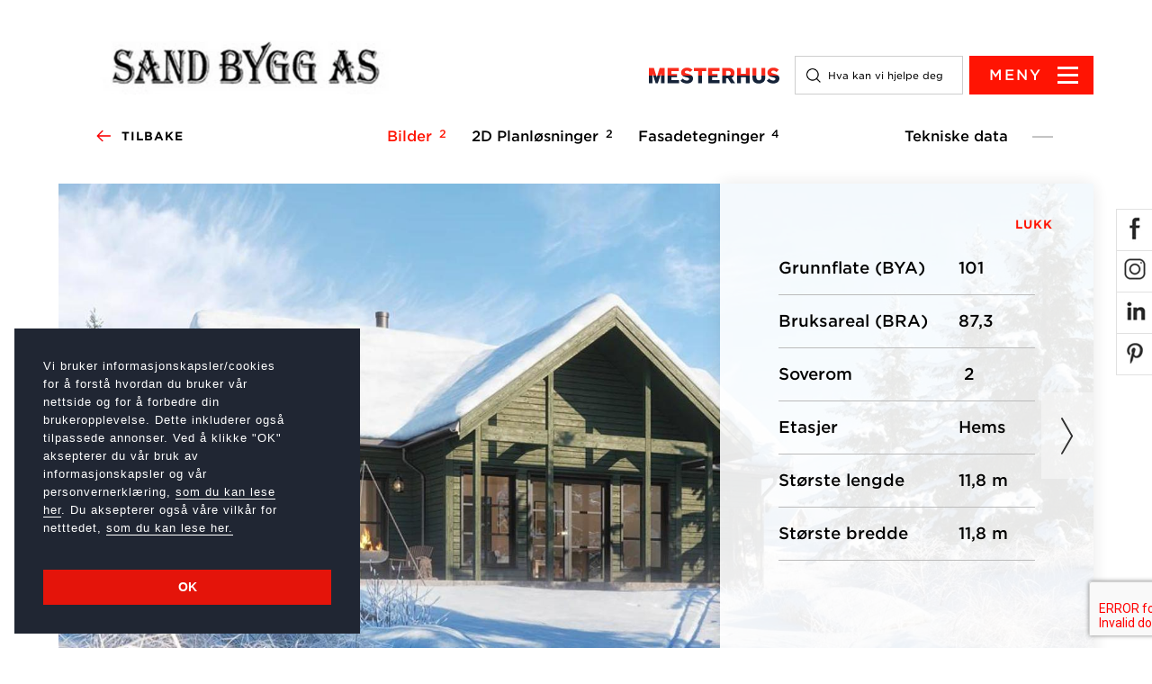

--- FILE ---
content_type: text/html; charset=utf-8
request_url: https://sandbygg.no/hytter/hytter/043dd737-21a4-498b-9ead-b7391a476e51/
body_size: 9700
content:


<!doctype html>
<html lang="no">
<head>
    <meta charset="utf-8">
    <meta http-equiv="X-UA-Compatible" content="IE=edge,chrome=1">
    <meta name="viewport" content="width=device-width, initial-scale=1.0, maximum-scale=1.0, user-scalable=no">
    
    
<title>Hustyper</title>
<meta name="Name" content="Hustype" />
<meta name="Description" content="" />
<meta name="Keywords" content="" />

    <meta property="og:image" content="~/css/images/NoImage.jpg" />

    <link rel="stylesheet" href="/css/bootstrap.min.css" />
    <link rel="stylesheet" href="/css/jquery-ui.min.css" />
    <link rel="stylesheet" href="/css/style.min.css" />

    <!--[if lte IE 9]>
            <link href="/css/animations-ie-fix.css" rel="stylesheet" />
            <link href="/css/ie9.css" rel="stylesheet" />
    <![endif]-->

    <link rel="stylesheet" type="text/css" href="https://cloud.typography.com/6745476/6962812/css/fonts.css" />
    <link rel="icon" type="image/x-icon" href="/Css/images/favicon.ico" />

        <link rel="stylesheet" type="text/css" href="//cdnjs.cloudflare.com/ajax/libs/cookieconsent2/3.0.3/cookieconsent.min.css" />
        <script src="//cdnjs.cloudflare.com/ajax/libs/cookieconsent2/3.0.3/cookieconsent.min.js"></script>
        <script>
            window.addEventListener("load", function () {
                window.cookieconsent.initialise({
                    "palette": {
                        "popup": {
                            "background": "#202633",
                            "text": "#fff"
                        },
                        "button": {
                            "background": "#e4140a",
                            "text": "#ffffff"
                        }
                    },
                    "position": "bottom-left",
                    "showLink": false,
                    "content": {
                        message: '<span class="cookie-text"><p><span>Vi bruker informasjonskapsler/cookies for å forstå hvordan du bruker vår nettside og for å forbedre din brukeropplevelse. Dette inkluderer også tilpassede annonser. Ved å klikke "OK" aksepterer du vår bruk av informasjonskapsler og vår personvernerklæring, </span><a href="/personvernerklaering/" title="Personvernerklæring og bruk av informasjonskapsler / cookies">som du kan lese her</a><span>. Du aksepterer også våre vilkår for netttedet, </span><a href="/vilkaar/" title="Vilkår">som du kan lese her.</a></p></span>',
                        "dismiss": "OK",
                    }
                })
            });
        </script>
    <script src="/Scripts/jquery-1.11.3.js"></script>
    <script src="/scripts/jquery.ui.min.js"></script>
    <script src="/Scripts/bootstrap.min.js"></script>
    <script async="" src="/Scripts/lazysizes.min.js"></script>
    <script async="" src="/Scripts/picturefill.min.js"></script>

    

    
    


</head>

<body class="page-18366 ">
    
    <header>
        <div class="header">
            

<div class="header-wrapper ">
    <div class="container-fluid">
        <div class="col-lg-3 col-md-3 col-xs-4 ">
            <a href="/">
                    <div class="logo dealer-logo logo-wider " style="background-image:url('/media/13730/sand-bygg-logo.png')"></div>
            </a>
        </div>
        <div class="col-lg-9 col-md-9 col-xs-8 ">
           
            <div class="icons-wrapper ">
                    <a href="https://mesterhus.no/" target="_blank"><div class="logo"></div></a>

                    <a href="/bestill-huskatalog/" class="header-orderBtn"><img src="/css/images/Bestill_knapp.png" alt="Bestill katalog" /></a>

                <div class="search-box">
                    <div class="hidden-lg hidden-md hidden-xs">
                        <button class="searchIcon" tabindex="2"></button>
                    </div>
                    <div class="hidden-sm hidden-xs">
                        <form method="get" action="/search">
                            <input type="search" name="s" placeholder="Hva kan vi hjelpe deg med?" class="searchInput swapInput" tabindex="2" />
                        </form>
                    </div>
                </div>
                <button class="hamburger-menu" tabindex="3" style=""><span>MENY</span></button>
            </div>
        </div>




    </div>
</div>
<div class="popup-section search-popup" style="display:none;">

    <div class="container-fluid">
    <div class="col-lg-6 col-md-5 col-xs-6">
        <a href="/">
                <div class="logo dealer-logo logo-wider " style="background-image:url('/media/13730/sand-bygg-logo.png')"></div>
        </a>
    </div>
    <div class="col-lg-6 col-md-7 col-xs-6 custom-wrapper">
        <div class="icons-wrapper">
            <div class="search-box hidden-xs">
                <div class="hidden-lg hidden-md">
                    <button class="searchIcon" tabindex="-1"></button>
                </div>
                <div class="hidden-sm hidden-xs custom-search">
                    <form method="get" action="/search">
                        <input type="search" name="s" placeholder="Hva kan vi hjelpe deg med?" class="searchInput" tabindex="-1" />
                    </form>
                </div>
            </div>
            <div class="closeBtn"><span>LUKK</span></div>
        </div>
    </div>
</div>


    <div class="bg-overlay"></div>
    <form method="get" action="/search">
        <input type="search" name="s" placeholder="Skriv inn og trykk enter for å søke" class="searchInput" />
    </form>
</div>

<div class="popup-section header-popup" style="display:none;">

    <div class="container-fluid">
    <div class="col-lg-6 col-md-5 col-xs-6">
        <a href="/">
                <div class="logo dealer-logo logo-wider " style="background-image:url('/media/13730/sand-bygg-logo.png')"></div>
        </a>
    </div>
    <div class="col-lg-6 col-md-7 col-xs-6 custom-wrapper">
        <div class="icons-wrapper">
            <div class="search-box hidden-xs">
                <div class="hidden-lg hidden-md">
                    <button class="searchIcon" tabindex="-1"></button>
                </div>
                <div class="hidden-sm hidden-xs custom-search">
                    <form method="get" action="/search">
                        <input type="search" name="s" placeholder="Hva kan vi hjelpe deg med?" class="searchInput" tabindex="-1" />
                    </form>
                </div>
            </div>
            <div class="closeBtn"><span>LUKK</span></div>
        </div>
    </div>
</div>


    <div class="bg-overlay"></div>
    <div class="navigation-wrapper">
        <div class="align-wrapper">
            <div class="main-menu">
                        <ul class="list-unstyled row">
                                <li class="col-sm-6"><a href="/hustyper/" class="read-more"><span><span></span></span>Alle hus</a></li>
                                <li class="col-sm-6"><a href="/hustype/skreddersoem/" class="read-more"><span><span></span></span>Skredders&#xF8;m</a></li>
                                <li class="col-sm-6"><a href="/aktuelt/" class="read-more"><span><span></span></span>Aktuelt</a></li>
                                <li class="col-sm-6"><a href="/hytter/" class="read-more"><span><span></span></span>Hytter</a></li>
                                <li class="col-sm-6"><a href="/byggeprosessen/" class="read-more"><span><span></span></span>Byggeprosessen</a></li>
                                <li class="col-sm-6"><a href="/om-oss/" class="read-more"><span><span></span></span>Om oss</a></li>
                                <li class="col-sm-6"><a href="/bestill-huskatalog/" class="read-more"><span><span></span></span>Bestill huskatalog</a></li>
                                <li class="col-sm-6"><a href="/tjenester/" class="read-more"><span><span></span></span>Tjenester</a></li>
                                <li class="col-sm-6"><a href="/referanser/" class="read-more"><span><span></span></span>Referanser</a></li>
                        </ul>
            </div>
            <div class="hidden-xs popup-orderbtn"><a href="/bestill-huskatalog/"><img src="/css/images/Bestill_knapp.svg" alt="Bestill katalog" /></a></div>
            <div class="p-header hidden-xs"><span></span>Velg hustype</div>
            <ul class="list-unstyled row property-types">
                            <li class="col-sm-6">
                                <a href="/hustyper/">
                                        <img src="/media/1461/signatur-303-2.jpg?width=360&amp;height=185&amp;v=1d72f83f97f26c0" class="img-responsive" alt="Alle v&#xE5;re hus" />
                                    <div class="read-more"><span><span></span></span>Alle v&#xE5;re hus</div>
                                    <div class="clearfix"></div>
                                </a>
                                <div class="clearfix"></div>
                            </li>
                            <li class="col-sm-6">
                                <a href="/hustyper/tradisjonelle-hus/">
                                        <img src="/media/1230/nordvag_exterior1_2.jpg?width=360&amp;height=185&amp;v=1d8008356b025d0" class="img-responsive" alt="Tradisjonelle hus" />
                                    <div class="read-more"><span><span></span></span>Tradisjonelle hus</div>
                                    <div class="clearfix"></div>
                                </a>
                                <div class="clearfix"></div>
                            </li>
                            <li class="col-sm-6">
                                <a href="/hustyper/moderne-hus/">
                                        <img src="/media/1447/signatur_302_back.jpg?width=360&amp;height=185&amp;v=1d72f83f964c0f0" class="img-responsive" alt="Moderne hus" />
                                    <div class="read-more"><span><span></span></span>Moderne hus</div>
                                    <div class="clearfix"></div>
                                </a>
                                <div class="clearfix"></div>
                            </li>
                            <li class="col-sm-6">
                                <a href="/hustype/skreddersoem/">
                                        <img src="/media/2249/mesterhus-034.jpg?width=360&amp;height=185&amp;v=1d4b71bbef0a930" class="img-responsive" alt="Skredders&#xF8;m" />
                                    <div class="read-more"><span><span></span></span>Skredders&#xF8;m</div>
                                    <div class="clearfix"></div>
                                </a>
                                <div class="clearfix"></div>
                            </li>


            </ul>
        </div>
    </div>
</div>

<div class="animatedParent animateOnce">
    <div class="fixed-btns animated fadeInRightShort delay-2000">
            <ul class="list-unstyled social-medias">
                        <li>
                            <a href="https://nb-no.facebook.com/sandbygg/" target="_blank"><span class="Facebook"></span></a>
                        </li>
                        <li>
                            <a href="#" target="_blank"><span class="Instagram"></span></a>
                        </li>
                        <li>
                            <a href="#" target="_blank"><span class="LinkedIn"></span></a>
                        </li>
                        <li>
                            <a href="#" target="_blank"><span class="Printerest"></span></a>
                        </li>
            </ul>

    </div>
</div>
<div class="fixed-nav">
    <div class="container-fluid">
        <div class="col-xs-6">
            <div class="icons-wrapper" style="">
                <button class="hamburger-menu" tabindex="3"></button>
                <div class="search-box">
                    <button class="searchIcon" tabindex="2"></button>
                </div>
                    <a href="/bestill-huskatalog/" class="header-orderBtn"><img src="/css/images/bestillKatalogMobilTransparent.svg" alt="Bestill katalog" /></a>

            </div>
        </div>
    </div>
</div>
        </div>
    </header>
    <main class="main">
        

<div class="landing-page property-page">

    <div class="container-fluid">
        <div class="nav-section">
            <a href="javascript: history.back(1)" class="float-element tiny-link"><img src="/css/images/arrowLeftRed.png" />Tilbake</a>
            <ul class="list-unstyled">
                    <li class="galleryNav active"><a>Bilder<span>2</span></a></li>
                    <li class="planNav"><a>2D Planløsninger<span>2 </span></a></li>
                    <li class="fasadeNav"><a>Fasadetegninger<span>4</span></a></li>
            </ul>
            <a class="float-element tekniskeData plusIcon">Tekniske data </a>
            <a class="close-sidebar" style="display: block;">LUKK </a>
        </div>
    </div>

    <div class="container-fluid">
        <div class="animatedParent animateOnce">
            <div class="animated fadeInUpShort">
                <div class="gallery-wrapper">
                    
<ul class="gallerySection">
            <li>
                    <img src="/media/hyvchgjj/0121b63652574b244c2cc4bc034843cffa4c2181-1920x1080.webp?width=1670&amp;height=800&amp;v=1dc8501abb30550" class="img-responsive" />
            </li>
            <li>
                    <img src="/media/2ulijpkl/d056b2c52a870955f1faee03e0aa5d1d50764bf1-1920x1080.webp?width=1670&amp;height=800&amp;v=1dc8501b4855250" class="img-responsive" />
            </li>
</ul>

<ul class="gallerySection">
            <li>
                    <img src="/media/lvrnio40/b3dd0e91c321d320a2f297449153ce3602caff5e-800x831.jpg?width=1670&amp;height=800&amp;v=1dc8501bb207400" class="img-responsive" />
            </li>
            <li>
                    <img src="/media/gnrngzvt/73190b5229658eb3109062dde6eb776bb5be6926-784x818.jpg?width=1670&amp;height=800&amp;v=1dc8501c1ffcaa0" class="img-responsive" />
            </li>
</ul>

<ul class="gallerySection">
            <li>
                    <img src="/media/ohsbefmk/08d92caeed3983702345c42f8bd780b71db5ef4a-1080x1080.webp?width=1670&amp;height=800&amp;v=1dc8501d8b1e170" class="img-responsive"/>
            </li>
            <li>
                    <img src="/media/kpxp2k5a/2e5994623c1983db556dec1026715b9dbf0b7079-1080x1080.webp?width=1670&amp;height=800&amp;v=1dc8501e0ff6e10" class="img-responsive"/>
            </li>
            <li>
                    <img src="/media/235fydwp/073c5948b6b07194672e497f4a3657df161c4c38-1080x1080.webp?width=1670&amp;height=800&amp;v=1dc8501e9bd48b0" class="img-responsive"/>
            </li>
            <li>
                    <img src="/media/b0on1sbt/707372fe59cd6d2c81d4826a04c15881857bd6ae-1080x1080.webp?width=1670&amp;height=800&amp;v=1dc8501f115c6f0" class="img-responsive"/>
            </li>
</ul>
                    <div class="sidebar-section">
                        <ul class="list-unstyled">

                            
                           
                                <li>
                                    <span>
                                        Grunnflate (BYA)
                                    </span>101
                                </li>
                                <li>
                                    <span>
                                        Bruksareal (BRA)
                                    </span>87,3
                                </li>
                                <li>
                                    <span>Soverom</span> 2 
                                </li>
                                <li>
                                    <span>Etasjer</span>Hems
                                </li>
                                <li>
                                    <span>Største lengde</span>11,8 m 
                                </li>
                                <li>
                                    <span>Største bredde</span>11,8 m 
                                </li>



                        </ul>
                    </div>
                </div>
            </div>
        </div>
    </div>

    <div class="animatedParent animateOnce">
        <div class="animated fadeInUpShort">
            <div class="toggle-section">
                <div class="container-fluid">
                    <div class="inner-container">
                        <h1>Hytte Lindevik</h1>
                        <h3 class="ingress">Lindevik er en kompakt hytte som gir rom for hele familien. Den er beskjeden i størrelse, men imponerer med sin funksjonelle planløsning. Dette er en tidløs klassiker av en hytte som vil legge grunnlaget for mange herlige stunder med familie og venner.</h3>
                        <ul class="list-unstyled property-info">
                            <li><span>BRA </span>87,3</li>
                            <li><span>P-rom </span></li>
                            <li>2 </li>
                        </ul>

                    </div>
                </div>
                <div class="container-fluid">
                    <div class="inner-container landing-text landing_text-feed">
                        <h2>Klassisk vinkelhytte</h2><p>Lindevik er en vinkelhytte med utbygget stueparti i front. Hytta byr på en romslig og åpen stue- og kjøkkenløsning med god plass til et stort spisebord. Stuen i front er romslig og perfekt til å ha en koselig sofagruppe hvor familien kan samles. De doble dørene fra stuen fører ut til en overbygd terrasse.</p><p><a href="https://www.mesterhus.no/hyttekatalog">Bestill hyttekatalog</a></p><h2>Komfortable soverom for inntil fire personer</h2><p>Hytta har to soverom - ett som kan bli foreldresoverom, og et annet med køyesenger for å imøtekomme behovene til inntil fire personer. Badet ligger i nærheten av soverommene og er tilgjengelig fra inngangspartiet. </p><h2>Stor hems med flere muligheter</h2><p>En trapp fra inngangspartiet fører opp til en romslig hems. Med riktig innredning i andre etasje kan du sikre at det er god plass til overnatting ved behov. Du kan for eksempel dele hemsområdet inn i to separate sovealkover og et ekstra oppholdsrom. Dette gir en flott løsning for gjester eller en privat sone for de som ønsker å trekke seg tilbake og ha litt egentid.</p><p><em>* Alle bilder og illustrasjoner er til inspirasjon og kan avvike fra endelige tegninger.</em></p>
                    </div>
                </div>
                <div class="container-fluid">
                    <div class="inner-container">
                        <div class="title 2">Ta kontakt med forhandlet</div>
                        <div class="title 3 hidden-lg hidden-md hidden-sm">Tekniske data </div>
                    </div>
                </div>
                <div class="toggle 2" style="display:none;">
                    <div class="form-wrapper" id="formContainer">
                        <div class="container">
                            

<form action="/hytter/hytter/043dd737-21a4-498b-9ead-b7391a476e51/" autocomplete="nope" enctype="multipart/form-data" id="CottageCatalogForm" method="post">    <div class="row"><div class="form-group col-xs-12"><label>Legg inn telefonnummer, så fylles kontaktinformasjonen din inn automatisk.</label></div></div>
    <div class="form-group col-sm-6">
        <input autocomplete="nope" class="form-control" data-val="true" data-val-minlength="Mobilnummer m&#xE5; v&#xE6;re 8 tall." data-val-minlength-min="8" data-val-regex="Mobilnummer m&#xE5; v&#xE6;re nummer." data-val-regex-pattern="^[0-9]&#x2B;$" data-val-required="Mobilnummer m&#xE5; oppgis." id="Mobile" maxLength="8" name="Mobile" placeholder="Mobilnummer" type="tel" value="" />
        <input type="button" id="btnCheckInfo" name="btnCheckInfo" class="btn-sjekk-info" value="Hent adresse" />
        <span class="field-validation-valid" data-valmsg-for="Mobile" data-valmsg-replace="true"></span>
        <i class="glyphicon glyphicon-phone"></i>
    </div>
    <div class="form-group col-sm-6">
        <input autocomplete="nope" class="form-control" data-val="true" data-val-email="Ugyldig e-post." data-val-regex="Ugyldig e-post." data-val-regex-pattern="^([\w-\.]&#x2B;)@((\[[0-9]{1,3}\.[0-9]{1,3}\.[0-9]{1,3}\.)|(([\w-]&#x2B;\.)&#x2B;))([a-zA-Z]{2,4}|[0-9]{1,3})(\]?)$" data-val-required="E-post m&#xE5; oppgis" id="Email" maxLength="50" name="Email" placeholder="E-postadresse" type="email" value="" />
        <span class="field-validation-valid" data-valmsg-for="Email" data-valmsg-replace="true"></span>
        <i class="glyphicon glyphicon-send"></i>
    </div>
    <div class="form-group col-sm-6">
        <input autocomplete="nope" class="form-control" data-val="true" data-val-required="Fornavn m&#xE5; oppgis" id="FName" maxLength="50" name="FName" placeholder="Fornavn" type="text" value="" />
        <span class="field-validation-valid" data-valmsg-for="FName" data-valmsg-replace="true"></span>
        <i class="glyphicon glyphicon-user"></i>
    </div>
    <div class="form-group col-sm-6">
        <input autocomplete="nope" class="form-control" data-val="true" data-val-required="Etternavn m&#xE5; oppgis" id="LName" maxLength="50" name="LName" placeholder="Etternavn" type="text" value="" />
        <span class="field-validation-valid" data-valmsg-for="LName" data-valmsg-replace="true"></span>
        <i class="glyphicon glyphicon-user"></i>
    </div>
    <div class="form-group col-sm-12">
        <input autocomplete="nope" class="form-control" data-val="true" data-val-required="Adresse m&#xE5; oppgis" id="Address" maxLength="50" name="Address" placeholder="Adresse" type="text" value="" />
        <span class="field-validation-valid" data-valmsg-for="Address" data-valmsg-replace="true"></span>
        <i class="glyphicon glyphicon-map-marker"></i>
    </div>
    <div class="form-group col-sm-6">
        <input autocomplete="nope" class="form-control" data-val="true" data-val-required="Postnummer m&#xE5; oppgis" id="ZipCode" maxLength="4" name="ZipCode" placeholder="Postnummer" type="number" value="" />
        <span class="field-validation-valid" data-valmsg-for="ZipCode" data-valmsg-replace="true"></span>
        <i class="glyphicon glyphicon-map-marker"></i>
    </div>
    <div class="form-group col-sm-6">
        <input autocomplete="nope" class="form-control" data-val="true" data-val-required="Sted m&#xE5; oppgis" id="City" maxLength="50" name="City" placeholder="Sted" type="text" value="" />
        <span class="field-validation-valid" data-valmsg-for="City" data-valmsg-replace="true"></span>
        <i class="glyphicon glyphicon-map-marker"></i>
    </div>
    <div class="form-group col-xs-12"><label>Har du tomt? </label></div>
    <div class="row">
        <div class="form-group col-sm-12">
            <div>
                <span>Ja</span><input data-val="true" data-val-required="Har du t&#xF8;mt." id="IsPlot" name="IsPlot" type="radio" value="True" />
                <span>Nei</span><input checked="checked" id="IsPlot" name="IsPlot" type="radio" value="False" />
            </div>
        </div>
    </div>
    <div class="row hidden"><div class="form-group col-xs-12"><label>HVOR VIL DU HA UTFØRT ARBEID?</label></div></div>
    <div class="form-group col-sm-12 hidden">
        <input autocomplete="nope" class="form-control" data-val="true" data-val-required="S&#xF8;k p&#xE5; adresse eller postnummer" id="txtSearch" maxLength="500" name="txtSearch" placeholder="S&#xF8;k p&#xE5; adresse eller postnummer" type="search" value="Ditt omr&#xE5;de, da henvendelsen kommer fra din lokale nettside" />
        <span class="field-validation-valid" data-valmsg-for="txtSearch" data-valmsg-replace="true"></span>
        <i class="glyphicon glyphicon-map-marker"></i>
    </div>
    <div class="form-group col-sm-12 hidden" id="dealerListing"></div>
<input class="form-control hidden" data-val="true" data-val-required="Forhandler m&#xE5; velges" id="DealerId" maxLength="50" name="DealerId" placeholder="Delaer id" type="hidden" value="no-mesterhus-sandbygg" /><span class="field-validation-valid" data-valmsg-for="DealerId" data-valmsg-replace="true"></span>    <div class="form-group col-sm-12 ">
        <textarea autocomplete="nope" class="form-control" data-val="true" data-val-minlength="Melding m&#xE5; v&#xE6;re minst 10 tegn." data-val-minlength-min="10" data-val-required="Melding m&#xE5; oppgis" id="Message" maxLength="500" name="Message" placeholder="Skriv inn din melding" rows="7">
</textarea>
        <span class="field-validation-valid" data-valmsg-for="Message" data-valmsg-replace="true"></span>
        <i class="glyphicon glyphicon-pencil"></i>
    </div>
    <div form-group col-sm-12>
        
<input data-val="true" data-val-required="The GoogleCaptchaToken field is required." id="GoogleCaptchaToken" name="GoogleCaptchaToken" type="hidden" value="-" />
        <span class="field-validation-valid" data-valmsg-for="GoogleCaptchaToken" data-valmsg-replace="true"></span>
    </div>
    <div class="row">
        <div class="form-group col-sm-12 text-right">
            <div class="gdpr-notice">
                <span><p>Ved å klikke på send godkjenner du våre personvernregler og vilkår.<br>Les vår <a href="/personvernerklaering/" title="Personvernerklæring og bruk av informasjonskapsler / cookies">personvernerklæring her </a>og våre <a href="/vilkaar/">vilkår her.</a></p> </span>
                <input data-val="true" data-val-EnforceTrue="Du m&#xE5; godkjenne PERSONVERNERKL&#xC6;RINGEN" data-val-required="The Agree terms field is required." id="IsAgree" name="IsAgree" type="checkbox" value="true" /><br />
                <span class="field-validation-valid" data-valmsg-for="IsAgree" data-valmsg-replace="true"></span>
            </div>
        </div>
    </div>
    <div class="form-group text-right">
        <input type="submit" name="send" class="btn btn-default " value="Send" />
    </div>
<input data-val="true" data-val-required="The NodeId field is required." id="NodeId" name="NodeId" type="hidden" value="18367" /><input name="__RequestVerificationToken" type="hidden" value="CfDJ8Arn3_9PUvhPnMV-DqAncZpMfdD-oM28UnnCCKuIXI5jqSNxCIzFd1qSAXZn3PQ219W0vokL35jR-M_xOCZNlwm3WMSdPENMsWLPr1WPiFeLJqaAofkou3OW7uX1WIeyEnA0LvyubGrmwHH76UcdNog" /><input name="ufprt" type="hidden" value="CfDJ8Arn3_9PUvhPnMV-DqAncZrKTZScYBNeJWRwAopVD4yR1KAgsDpz5dD6CDuBl74lxxPU2iPYOJUS4lG-vVR0sq4CJu5IdSrt-g_djk1DwZMMfwk3BaAS1EB9uH2ah9s1hNlYcHEOLaM_xMtt56fq3ihbMRVOiR1v6p6-wlRu0kId" /><input name="IsAgree" type="hidden" value="false" /></form>
                        </div>
                    </div>
                </div>
                <div class="toggle 3" style="display:none;">
                    <ul class="list-unstyled p-details">
                            <li>
                                <span>BRA</span>87,3
                            </li>
                            <li>
                                <span>Antall soverom</span>2 
                            </li>
                            <li>
                                <span>Mønehøyde</span>Hems
                            </li>
                            <li>
                                <span>Største lengde</span>11,8 m 
                            </li>
                            <li>
                                <span>Største bredde</span>11,8 m 
                            </li>

                    </ul>
                </div>
            </div>
        </div>
    </div>
</div>



}



    </main>
    <footer class="footer">
        

<a id="offsettAnchor" class="offsettAnchor"></a>
<div class="footer-wrapper">
    <div class="container-fluid">
        <div class="row common-padding">
                <img src="/css/images/mesterhus_logo_hvit_NY.svg" alt="Footer logo" class="footerLogo" />
        </div>
        <div class="row">
            <div class="col-lg-4 col-md-5 common-padding">
                <p><strong>BESØKSADRESSE</strong><br><span>Rådhusveien 21, 7100 Rissa<br><br><strong>Telefon:</strong> <a href="tel:73854630">73 85 46 30</a><br><a href="tel:+4741660066"></a><br><strong>E-post:</strong><a href="mailto:rotstigen@betonmast.no"></a> <a href="mailto:post@sandbygg.no">post@sandbygg.no</a><br><strong>Org.nr.: </strong>977 077 281</span><br><br></p>
<p><strong>POST-/</strong><strong>FAKTURAADRESSE</strong><br>Rådhusveien 21, 7100 Rissa<br><span></span></p>
            </div>
            <div class="col-md-6 col-sm-8 footer-menu hidden-lg hidden-md">
                <br />
                        <ul class="list-unstyled row">
                        </ul>
            </div>
            <div class="col-lg-5 col-md-7 footer-menu hidden-sm hidden-xs">
                        <ul class="list-unstyled row">
                                <li class="col-md-6 col-sm-6 common-padding"><a href="/hustyper/">Alle v&#xE5;re hus</a></li>
                                <li class="col-md-6 col-sm-6 common-padding"><a href="/hytter/">Hytter</a></li>
                                <li class="col-md-6 col-sm-6 common-padding"><a href="/hustype/skreddersoem/">Skredders&#xF8;m</a></li>
                                <li class="col-md-6 col-sm-6 common-padding"><a href="/hustyper/tradisjonelle-hus/">Tradisjonelle hus</a></li>
                                <li class="col-md-6 col-sm-6 common-padding"><a href="/nyheter/filter/hjemme-hos">Hjemme hos</a></li>
                                <li class="col-md-6 col-sm-6 common-padding"><a href="/hustyper/moderne-hus/">Moderne hus</a></li>
                                <li class="col-md-6 col-sm-6 common-padding"><a href="/aktuelt/">Aktuelt</a></li>
                                <li class="col-md-6 col-sm-6 common-padding"><a href="/byggeprosessen/">Byggeprosessen</a></li>
                                <li class="col-md-6 col-sm-6 common-padding"><a href="/om-oss/">Om oss</a></li>
                                <li class="col-md-6 col-sm-6 common-padding"><a href="/ansatte/">Ansatte</a></li>
                                <li class="col-md-6 col-sm-6 common-padding"><a href="/tjenester/">Tjenester</a></li>
                                <li class="col-md-6 col-sm-6 common-padding"><a href="/personvernerklaering/">Personvernerkl&#xE6;ring</a></li>
                                <li class="col-md-6 col-sm-6 common-padding"><a href="/bestill-huskatalog/">Bestill huskatalog</a></li>
                        </ul>
            </div>
            <div class="col-md-3 col-sm-4 common-padding hidden-md hidden-sm">
                <div class="social-media">
                    <h3>Sosiale medier:</h3>
                    <div class="footer-social-icons">
                            <ul class="list-unstyled social-medias">
                                        <li>
                                            <a href="https://nb-no.facebook.com/sandbygg/" target="_blank"><span class="Facebook"></span></a>
                                        </li>
                                        <li>
                                            <a href="#" target="_blank"><span class="Instagram"></span></a>
                                        </li>
                                        <li>
                                            <a href="#" target="_blank"><span class="LinkedIn"></span></a>
                                        </li>
                                        <li>
                                            <a href="#" target="_blank"><span class="Printerest"></span></a>
                                        </li>
                            </ul>
                    </div>
                    <div><span class="custom-image"></span></div>
                </div>
            </div>
        </div>
    </div>
</div>









    </footer>

    
    <script src="/Scripts/gallery.min.js"></script>
    <script src="/scripts/animate.js"></script>
    <script src="/scripts/purl.js"></script>
    <script src="/Scripts/custom.min.js"></script>
    <script src="/scripts/StickyHeader.js"></script>
    <script src="/scripts/jquery.validate.min.js"></script>
    <script src="/scripts/jquery.validate.unobtrusive.min.js"></script>
    <script src="/scripts/jquery.unobtrusive-ajax.min.js"></script>
    <script src="/Scripts/mvcfoolproof.unobtrusive.js"></script>


    
    <script src="https://www.google.com/recaptcha/api.js?render="></script>

    <script src="/scripts/jquery.vimeo.api.js"></script>
    <script src="/scripts/ekko-lightbox.js"></script>
    <script src="/scripts/custom-forms.js"></script>

    <script>

        var formId = "#CottageCatalogForm";

        $(document).ready(function () {

            $(function () {
                $(".gallerySection").responsiveSlides({
                    auto: false,
                    speed: 1000,
                    timeout: 4000,
                    pager: false,
                    nav: true,
                    prevText: " ",
                    nextText: " "
                });
            });

            $(".planNav").click(function () {
                $(".planNav").addClass("active");
                $(".rslides2,.rslides2_nav").show();

                $(".galleryNav,.fasadeNav").removeClass("active");
                $(".rslides1,.rslides3,.rslides1_nav,.rslides3_nav").hide();
            });

            $(".galleryNav").click(function () {
                $(".galleryNav").addClass("active");
                $(".rslides1,.rslides1_nav").show();

                $(".planNav,.fasadeNav").removeClass("active");
                $(".rslides2,.rslides2_nav,.rslides3,.rslides3_nav").hide();
            });

            $(".fasadeNav").click(function () {
                $(".fasadeNav").addClass("active");
                $(".rslides3,.rslides3_nav").show();

                $(".galleryNav,.planNav").removeClass("active");
                $(".rslides1,.rslides1_nav,.rslides2,.rslides2_nav").hide();
            });

            $(".tekniskeData, .close-sidebar").click(function () {
                $(".sidebar-section").slideToggle();
                $(".tekniskeData").toggleClass("active");
                $(".close-sidebar").fadeToggle();
            });

            $(".videoSection").click(function () {
                $(".videoIframe").show().vimeo("play");
                $(".video-caption").hide();
            });

        });

        // grecaptcha.ready(function () {
        //     grecaptcha.execute("", { action: 'FormSubmit' }).then(function (token) {
        //         // Add your logic to submit to your backend server here.
        //         $("#GoogleCaptchaToken").val(token);
        //     }).catch(function () {
        //         console.log("error ")
        //     }
        //     );
        // });
    </script>
    
<script src="https://www.google.com/recaptcha/api.js?render=6LeZSQgoAAAAAEJu5t4alfvI7uP8CL_PHJELzjCG"></script>
<script>
    let currentForm = null;
     $(document).ready(function () {

           $(document).on('submit', 'form', function(e) {
              e.preventDefault(); // Prevent default submission
              currentForm = this; // Remember which form triggered it
              console.log("current form ", currentForm)
               grecaptcha.execute("6LeZSQgoAAAAAEJu5t4alfvI7uP8CL_PHJELzjCG", { action: 'submit' }).then(function (token) {
                $("#GoogleCaptchaToken").val(token);
                currentForm.submit();
                })
            });


     })

</script>

</body>

</html>

--- FILE ---
content_type: text/css
request_url: https://sandbygg.no/css/Headers.css
body_size: 14
content:


/**umb_name:H2*/
.H2 {
}

/**umb_name:H3*/
.h3 {
    display: block;
}

/**umb_name:H1*/
.h1 {
    display: block;
}

/**umb_name:H4*/
.h4 {
    display: block;
}

/**umb_name:Link Button*/
.LinkButton {
}


--- FILE ---
content_type: image/svg+xml
request_url: https://sandbygg.no/css/images/bestillKatalogMobilTransparent.svg
body_size: 2574
content:
<?xml version="1.0" encoding="utf-8"?>
<!-- Generator: Adobe Illustrator 23.0.4, SVG Export Plug-In . SVG Version: 6.00 Build 0)  -->
<svg version="1.1" id="Layer_1" xmlns="http://www.w3.org/2000/svg" xmlns:xlink="http://www.w3.org/1999/xlink" x="0px" y="0px"
	 viewBox="0 0 166.7 12.4" style="enable-background:new 0 0 166.7 12.4;" xml:space="preserve">
<style type="text/css">
	.st0{fill:#FFFFFF;}
</style>
<g>
	<path class="st0" d="M0.9,0.9H5c1.3,0,2.2,0.3,2.8,0.9c0.5,0.5,0.7,1,0.7,1.8l0,0c0,1.2-0.7,1.9-1.5,2.3C8.2,6.3,9,7,9,8.4v0.1
		c0,1.9-1.6,2.9-4,2.9H0.8C0.9,11.4,0.9,0.9,0.9,0.9z M5.1,7h-2v2.5h2.1c1.1,0,1.7-0.4,1.7-1.2l0,0C6.9,7.4,6.3,7,5.1,7z M6.4,3.9
		c0-0.8-0.5-1.2-1.6-1.2H3.1v2.4h1.6C5.8,5.1,6.4,4.8,6.4,3.9L6.4,3.9z"/>
	<path class="st0" d="M11.5,0.9h7.1v2h-4.8v2.3H18v2h-4.2v2.3h4.9v2h-7.1L11.5,0.9L11.5,0.9z"/>
	<path class="st0" d="M20.6,9.9L22,8.3c0.7,0.6,1.7,1.2,2.7,1.2c0.8,0,1.4-0.4,1.4-1l0,0c0-0.5-0.3-0.9-1.9-1.4
		c-2-0.7-3.2-1.4-3.2-3.2l0,0c0-1.8,1.5-3.1,3.6-3.1c1.3,0,2.5,0.4,3.6,1.3l-1.3,1.6c-0.7-0.5-1.5-1-2.3-1s-1.3,0.4-1.3,0.9l0,0
		c0,0.6,0.4,0.9,2.1,1.6c1.9,0.7,2.9,1.5,2.9,3.1l0,0c0,1.9-1.6,3.1-3.7,3.1C23.2,11.5,21.7,11,20.6,9.9z"/>
	<path class="st0" d="M32.7,2.9H30v-2h7.8v2h-2.7v8.5h-2.3V2.9H32.7z"/>
	<path class="st0" d="M40.1,0.9h2.3v10.5h-2.3V0.9z"/>
	<path class="st0" d="M45.5,0.9h2.3v8.5h4.4v2h-6.7V0.9z"/>
	<path class="st0" d="M54.5,0.9h2.3v8.5h4.4v2h-6.7V0.9z"/>
	<path class="st0" d="M68,0.9h2.2v4.5l3.6-4.5h2.7l-3.7,4.5l3.9,6h-2.6l-2.7-4.3l-1.1,1.2v3.1H68V0.9z"/>
	<path class="st0" d="M81.6,0.8h2.2l4,10.6h-2.3l-0.8-2.3h-3.9L80,11.4h-2.3L81.6,0.8z M83.8,7.2l-1.2-3.4l-1.3,3.4H83.8z"/>
	<path class="st0" d="M90.8,2.9h-2.7v-2h7.8v2h-2.7v8.5h-2.3C90.8,11.4,90.8,2.9,90.8,2.9z"/>
	<path class="st0" d="M100.2,0.8h2.2l4,10.6h-2.3l-0.8-2.3h-3.8l-0.8,2.3h-2.3L100.2,0.8z M102.5,7.2l-1.2-3.4L100,7.2H102.5z"/>
	<path class="st0" d="M108.5,0.9h2.3v8.5h4.4v2h-6.7V0.9z"/>
	<path class="st0" d="M116.6,6.2V6c0-3.2,2.1-5.4,5-5.4s4.9,2.2,4.9,5.3v0.2c0,3.1-2.1,5.4-5,5.4C118.7,11.5,116.6,9.3,116.6,6.2z
		 M124.2,6.2V6.1c0-2.1-1.2-3.4-2.6-3.4C120,2.7,119,4,119,6.1v0.1c0,2.1,1.2,3.4,2.6,3.4S124.2,8.2,124.2,6.2z"/>
	<path class="st0" d="M128.7,6.2V6.1c0-3.1,2.2-5.3,5.2-5.3c1.6,0,2.6,0.4,3.6,1.2l-1.4,1.7c-0.6-0.5-1.3-0.9-2.3-0.9
		c-1.6,0-2.7,1.4-2.7,3.3v0.1c0,2.2,1.3,3.4,2.8,3.4c0.6,0,1.3-0.1,1.7-0.4V7.3h-2V5.4h4.2v4.9c-1.1,0.7-2.3,1.3-3.9,1.3
		C131,11.5,128.7,9.5,128.7,6.2z"/>
</g>
<path class="st0" d="M165.3,5.8l-4.8-5c-0.3-0.3-0.9-0.3-1.2,0s-0.3,0.9,0,1.3l3.4,3.6h-11.2c-0.5,0-0.8,0.4-0.8,0.8
	c0,0.5,0.4,0.8,0.8,0.8h11.2l-3.3,3.6c-0.3,0.3-0.3,0.9,0,1.3c0.2,0.2,0.4,0.2,0.6,0.2c0.2,0,0.4-0.1,0.6-0.2l4.8-5
	c0.2-0.2,0.2-0.4,0.2-0.6C165.5,6.2,165.4,5.9,165.3,5.8z"/>
</svg>


--- FILE ---
content_type: text/javascript
request_url: https://sandbygg.no/Scripts/mvcfoolproof.unobtrusive.js
body_size: 2334
content:
var foolproof = function () { };
foolproof.is = function (value1, operator, value2, passOnNull) {
    if (passOnNull) {
        var isNullish = function (input) {
            return input == null || input == undefined || input == "";
        };

        var value1nullish = isNullish(value1);
        var value2nullish = isNullish(value2);

        if ((value1nullish && !value2nullish) || (value2nullish && !value1nullish))
            return true;
    }

    var isNumeric = function (input) {
        return (input - 0) == input && input.length > 0;
    };

    var isDate = function (input) {
        var dateTest = new RegExp(/(?=\d)^(?:(?!(?:10\D(?:0?[5-9]|1[0-4])\D(?:1582))|(?:0?9\D(?:0?[3-9]|1[0-3])\D(?:1752)))((?:0?[13578]|1[02])|(?:0?[469]|11)(?!\/31)(?!-31)(?!\.31)|(?:0?2(?=.?(?:(?:29.(?!000[04]|(?:(?:1[^0-6]|[2468][^048]|[3579][^26])00))(?:(?:(?:\d\d)(?:[02468][048]|[13579][26])(?!\x20BC))|(?:00(?:42|3[0369]|2[147]|1[258]|09)\x20BC))))))|(?:0?2(?=.(?:(?:\d\D)|(?:[01]\d)|(?:2[0-8])))))([-.\/])(0?[1-9]|[12]\d|3[01])\2(?!0000)((?=(?:00(?:4[0-5]|[0-3]?\d)\x20BC)|(?:\d{4}(?!\x20BC)))\d{4}(?:\x20BC)?)(?:$|(?=\x20\d)\x20))?((?:(?:0?[1-9]|1[012])(?::[0-5]\d){0,2}(?:\x20[aApP][mM]))|(?:[01]\d|2[0-3])(?::[0-5]\d){1,2})?$/);

        return dateTest.test(input);
    };

    var isBool = function (input) {
        return input === true || input === false || input === "true" || input === "false";
    };

    if (isDate(value1)) {
        value1 = Date.parse(value1);
        value2 = Date.parse(value2);
    }
    else if (isBool(value1)) {
        if (value1 == "false") value1 = false;
        if (value2 == "false") value2 = false;
        value1 = !!value1;
        value2 = !!value2;
    }
    else if (isNumeric(value1)) {
        value1 = parseFloat(value1);
        value2 = parseFloat(value2);
    }

    switch (operator) {
        case "EqualTo": if (value1 == value2) return true; break;
        case "NotEqualTo": if (value1 != value2) return true; break;
        case "GreaterThan": if (value1 > value2) return true; break;
        case "LessThan": if (value1 < value2) return true; break;
        case "GreaterThanOrEqualTo": if (value1 >= value2) return true; break;
        case "LessThanOrEqualTo": if (value1 <= value2) return true; break;
        case "RegExMatch": return (new RegExp(value2)).test(value1); break;
        case "NotRegExMatch": return !(new RegExp(value2)).test(value1); break;
    }

    return false;
};

foolproof.getId = function (element, dependentPropety) {
    var pos = element.id.lastIndexOf("_") + 1;
    return element.id.substr(0, pos) + dependentPropety.replace(/\./g, "_");
};

foolproof.getName = function (element, dependentPropety) {
    var pos = element.name.lastIndexOf(".") + 1;
    return element.name.substr(0, pos) + dependentPropety;
};

(function () {
    jQuery.validator.addMethod("is", function (value, element, params) {
        var dependentProperty = foolproof.getId(element, params["dependentproperty"]);
        var operator = params["operator"];
        var passOnNull = params["passonnull"];
        var dependentValue = document.getElementById(dependentProperty).value;

        if (foolproof.is(value, operator, dependentValue, passOnNull))
            return true;

        return false;
    });

    jQuery.validator.addMethod("requiredif", function (value, element, params) {
        var dependentProperty = foolproof.getName(element, params["dependentproperty"]);
        var dependentTestValue = params["dependentvalue"];
        var operator = params["operator"];
        var pattern = params["pattern"];
        var dependentPropertyElement = document.getElementsByName(dependentProperty);
        var dependentValue = null;
       
        if (dependentPropertyElement.length > 1) {

            for (var index = 0; index != dependentPropertyElement.length; index++) {
                console.log("depent-value: " + dependentPropertyElement[index].value);
                if (dependentPropertyElement[index]["checked"]) {
                    dependentValue = dependentPropertyElement[index].value;
                    break;
                }
            }

            if (dependentValue == null)
                dependentValue = false;
        }
        else
            dependentValue = dependentPropertyElement[0].value;
        console.log("required if:" + value + "---" + dependentValue);
        if (foolproof.is(dependentValue, operator, dependentTestValue)) {
            if (pattern == null) {
                if (value != null && value.toString().replace(/^\s\s*/, '').replace(/\s\s*$/, '') != "")
                    return true;
            }
            else
                return (new RegExp(pattern)).test(value);
        }
        else
            return true;

        return false;
    });

    jQuery.validator.addMethod("requiredifempty", function (value, element, params) {
        var dependentProperty = foolproof.getId(element, params["dependentproperty"]);
        var dependentValue = document.getElementById(dependentProperty).value;

        if (dependentValue == null || dependentValue.toString().replace(/^\s\s*/, '').replace(/\s\s*$/, '') == "") {
            if (value != null && value.toString().replace(/^\s\s*/, '').replace(/\s\s*$/, '') != "")
                return true;
        }
        else
            return true;

        return false;
    });

    jQuery.validator.addMethod("requiredifnotempty", function (value, element, params) {
        var dependentProperty = foolproof.getId(element, params["dependentproperty"]);
        var dependentValue = document.getElementById(dependentProperty).value;

        if (dependentValue != null && dependentValue.toString().replace(/^\s\s*/, '').replace(/\s\s*$/, '') != "") {
            if (value != null && value.toString().replace(/^\s\s*/, '').replace(/\s\s*$/, '') != "")
                return true;
        }
        else
            return true;

        return false;
    });

    jQuery.validator.addMethod("compareif", function (value, element, params) {

        var dependentProperty = foolproof.getName(element, params["dependentproperty"]);
        var dependentTestValue = params["dependentvalue"];
        var operator = params["operator"];
        var pattern = params["pattern"];
        var dependentPropertyElement = document.getElementsByName(dependentProperty);
        var dependentValue = null;

        var compareProperty = foolproof.getName(element, params["compareproperty"]);
        var comparePropertyElement = document.getElementsByName(compareProperty);
        var compareValue = comparePropertyElement[0].value;

        if (dependentPropertyElement.length > 1) {
            for (var index = 0; index != dependentPropertyElement.length; index++)
                if (dependentPropertyElement[index]["checked"]) {
                    dependentValue = dependentPropertyElement[index].value;
                    break;
                }

            if (dependentValue == null)
                dependentValue = false;
        }
        else
            dependentValue = dependentPropertyElement[0].value;

        if (foolproof.is(dependentValue, operator, dependentTestValue)) {
            if (pattern == null) {
                if (value != null && value.toString().replace(/^\s\s*/, '').replace(/\s\s*$/, '') != "" && value == compareValue)
                    return true;
            }
            else
                return (new RegExp(pattern)).test(value);
        }
        else
            return true;

        return false;
    });
    
    jQuery.validator.addMethod("enforcetrue", function (value, element, param) {
        return element.checked;
    });

    var setValidationValues = function (options, ruleName, value) {
        options.rules[ruleName] = value;
        if (options.message) {
            options.messages[ruleName] = options.message;
        }
    };

    var $Unob = $.validator.unobtrusive;

    $Unob.adapters.add("requiredif", ["dependentproperty", "dependentvalue", "operator", "pattern"], function (options) {
        var value = {
            dependentproperty: options.params.dependentproperty,
            dependentvalue: options.params.dependentvalue,
            operator: options.params.operator,
            pattern: options.params.pattern
        };
        setValidationValues(options, "requiredif", value);
    });

    $Unob.adapters.add("is", ["dependentproperty", "operator", "passonnull"], function (options) {
        setValidationValues(options, "is", {
            dependentproperty: options.params.dependentproperty,
            operator: options.params.operator,
            passonnull: options.params.passonnull
        });
    });

    $Unob.adapters.add("requiredifempty", ["dependentproperty"], function (options) {
        setValidationValues(options, "requiredifempty", {
            dependentproperty: options.params.dependentproperty
        });
    });

    $Unob.adapters.add("requiredifnotempty", ["dependentproperty"], function (options) {
        setValidationValues(options, "requiredifnotempty", {
            dependentproperty: options.params.dependentproperty
        });
    });

    $Unob.adapters.add("compareif", ["dependentproperty", "dependentvalue", "operator", "pattern", "compareproperty"], function (options) {
        var value = {
            dependentproperty: options.params.dependentproperty,
            dependentvalue: options.params.dependentvalue,
            operator: options.params.operator,
            pattern: options.params.pattern,
            compareproperty: options.params.compareproperty,
        };
        setValidationValues(options, "compareif", value);
    });
    
     
     $Unob.adapters.addBool("enforcetrue");
})();



--- FILE ---
content_type: image/svg+xml
request_url: https://sandbygg.no/css/images/hamburgerWhite.svg
body_size: 425
content:
<svg xmlns="http://www.w3.org/2000/svg" width="23.191" height="18.809" viewBox="0 0 23.191 18.809">
  <g id="Group_2" data-name="Group 2" transform="translate(-1507.451 -60.618)">
    <rect id="Rectangle_2" data-name="Rectangle 2" width="23.191" height="2.897" transform="translate(1507.451 60.618)" fill="#fff"/>
    <rect id="Rectangle_114" data-name="Rectangle 114" width="23.191" height="2.897" transform="translate(1507.451 68.574)" fill="#fff"/>
    <rect id="Rectangle_115" data-name="Rectangle 115" width="23.191" height="2.897" transform="translate(1507.451 76.53)" fill="#fff"/>
  </g>
</svg>


--- FILE ---
content_type: text/javascript
request_url: https://sandbygg.no/scripts/custom-forms.js
body_size: 1973
content:
$.validator.setDefaults({
    ignore: ''
});
$(document).ready(function () {
   
    $(".dealer-search").focus();
    AutocompleteStreeAddress("#txtSearch");
    var validator = $(formId).validate();
    
    //find person by mobile
    $("#btnCheckInfo").click(function () {
        FillPersonInfo(validator);
    });

    $("#ContactInfo_Mobile").keyup(function (e) {
        if ($(this).val().length >= 8) {
            FillPersonInfo(validator);
            $("#ContactInfo_Email").focus();
        }
    });

    $('.form-group input.form-control').blur(function () {
        var tmpval = $(this).val();
        if (tmpval != '') {
            $(this).parent().find(".glyphicon").addClass('not-empty');
            $(this).parent().find(".glyphicon").removeClass('empty');
        } else {
            $(this).parent().find(".glyphicon").addClass('empty');
            $(this).parent().find(".glyphicon").removeClass('not-empty');
        }
        if ($(this).hasClass("input-validation-error")) {
            $(this).parent().find(".glyphicon").addClass('bg-red');
        } else {
            $(this).parent().find(".glyphicon").removeClass('bg-red');
        }
    });

    $('.form-group input.form-control').focus(function () {
        $(this).parent().find(".glyphicon").addClass('not-empty');
        $(this).parent().find(".glyphicon").removeClass('empty');
    });

    $('.form-group input.form-control').keydown(function () {
        if ($(this).hasClass("input-validation-error")) {
            $(this).parent().find(".glyphicon").addClass('bg-red');
        } else {
            $(this).parent().find(".glyphicon").removeClass('bg-red');
        }
    });

    var formurl = $.url();
    if (typeof formurl.param('posted') != "undefined") {
        scrollForm();
    }

    $("#IsRingMeg").click(function () {
        if (!validator.element("#DealerId"))
            return;
    });
    $('input[name="IsRingMeg"]').unbind('click.checks').bind('click.checks', function (e) {
        $(this).val($(this).is(':checked'));
        $(this).next('input[name="IsRingMeg"]').val($(this).is(':checked'));
    });
});
function scrollForm() {
    var galleryHeight = 0;
    var galleryItemHeight = 0;
    if ($(".gallerySection").height()) {
        galleryHeight = $(".gallerySection").height();
        galleryItemHeight = $(".gallerySection .finnGallery, .gallerySection li").height();
    }

    var target = $("#formContainer").offset().top - galleryHeight + galleryItemHeight;
    $("#formContainer").parent(".toggle.2").show();
    $('html,body').animate({
        scrollTop: target
    }, 1000);
}
function FillPersonInfo(validator) {
   
    if (!validator.element("#ContactInfo_Mobile"))
        return;
    var number = $("#ContactInfo_Mobile").val();
    if (number === '') return;
    $.ajax({
        url: "/api/person/search/",
        type: 'get',
        dataType: "json",
        data: { number: number },
        contentType: "application/x-www-form-urlencoded; charset=utf-8",
        beforeSend: function () {
            $("#btnCheckInfo").addClass("loading");
        },
        success: function (result) {
            var data = result.Data;
            $("#ContactInfo_FName").val(data.FirstName);
            $("#ContactInfo_LName").val(data.LastName);
            $("#AddressInfo_Address").val(data.Address);
            $("#AddressInfo_ZipCode").val(data.ZipCode);
            $("#AddressInfo_City").val(data.City);
        },
        complete: function () {
            $("#btnCheckInfo").removeClass("loading");
            $("#btnCheckInfo").addClass("validated");
        }
    });
}
function AutocompleteStreeAddress(elementId) {
    var cache = {};
    $(elementId).autocomplete({
        source: function (request, response) {
            if (request.term in cache) {
                response($.map(cache[request.term], function (item) {
                    return {
                        value: item.description
                        , label: item.place_id
                    }
                }));
                return;
            }
            var term = request.term.substring(0, 2);
            $.ajax({
                url: "/api/location/search",
                type: 'get',
                dataType: "json",
                data: { term: request.term },
                contentType: "application/x-www-form-urlencoded; charset=utf-8",
                success: function (data) {
                    cache[term] = data.Data.predictions;

                    response($.map(data.Data.predictions, function (item) {
                        return {
                            label: item.description,
                            value: item.place_id
                        };
                    }));

                }
            });
        },
        autoFocus: true,
        focus: function (event, ui) {
            //$(elementId).val(ui.item.label);
            event.preventDefault();
            return false;
        },
        minLength: 2,
        select: function (event, ui) {
            $(elementId).val(ui.item.label);
            findNearestDealer(ui.item.value);
            return false;
        },
        open: function () {
            $('.ui-menu').width($(this).width());
            if (navigator.userAgent.match(/(iPod|iPhone|iPad)/)) {
                $('.ui-autocomplete').off('menufocus hover mouseover');
            }
        }
    });
}

function findNearestDealer(placeId) {
    var formId = $("#formContainer,.form-wrapper").find('form').attr('id');

    $.ajax({
        url: "/api/dealer/nearest/",
        type: 'get',
        dataType: "json",
        data: { placeId: placeId, formId: formId },
        contentType: "application/x-www-form-urlencoded; charset=utf-8",
        success: function (data) {
            var strHtml = "";
            strHtml += "<div class='choose-dealer'>Velg Mesterhusfirma</div>";
            $.each(data.Data, function (index, item) {
                strHtml += "<div class='dealer-selector' data-id='" + item.Id + "'>" + item.Name + " <div class='district-name'> " + item.City + " </div><div class='area-distance'>" + Math.round(Math.round(item.Distance/1000 * 100) /100) + "Km" + "</div></div>";
            });
            $("#dealerListing").html(strHtml);
            $(".dealer-selector").click(function () {
                $(".dealer-selector").removeClass("active");
                $("#DealerId").val($(this).data("id"));
                $(this).addClass("active");
            });
            $("#cblHidden").show();
        }
    });
}